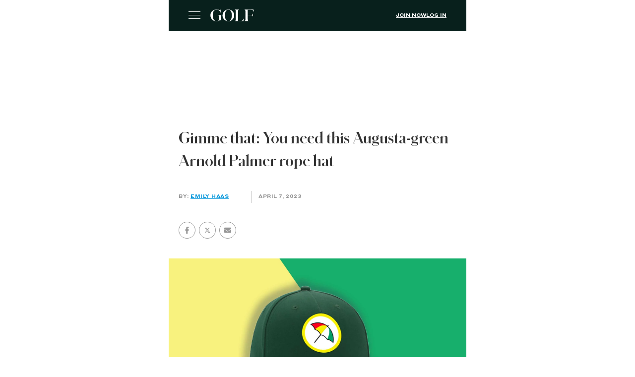

--- FILE ---
content_type: text/html; charset=utf-8
request_url: https://golf.com/accessories-2/gimme-that-green-arnold-palmer-rope-hat/?amp=1
body_size: 21444
content:
<!DOCTYPE html>
<html amp lang="en-US" data-amp-auto-lightbox-disable transformed="self;v=1" i-amphtml-layout="" i-amphtml-no-boilerplate="" i-amphtml-binding>
<head><meta charset="utf-8"><meta name="viewport" content="width=device-width,minimum-scale=1,maximum-scale=1,user-scalable=no"><link rel="preconnect" href="https://cdn.ampproject.org"><style amp-runtime="" i-amphtml-version="012512221826001">html{overflow-x:hidden!important}html.i-amphtml-fie{height:100%!important;width:100%!important}html:not([amp4ads]),html:not([amp4ads]) body{height:auto!important}html:not([amp4ads]) body{margin:0!important}body{-webkit-text-size-adjust:100%;-moz-text-size-adjust:100%;-ms-text-size-adjust:100%;text-size-adjust:100%}html.i-amphtml-singledoc.i-amphtml-embedded{-ms-touch-action:pan-y pinch-zoom;touch-action:pan-y pinch-zoom}html.i-amphtml-fie>body,html.i-amphtml-singledoc>body{overflow:visible!important}html.i-amphtml-fie:not(.i-amphtml-inabox)>body,html.i-amphtml-singledoc:not(.i-amphtml-inabox)>body{position:relative!important}html.i-amphtml-ios-embed-legacy>body{overflow-x:hidden!important;overflow-y:auto!important;position:absolute!important}html.i-amphtml-ios-embed{overflow-y:auto!important;position:static}#i-amphtml-wrapper{overflow-x:hidden!important;overflow-y:auto!important;position:absolute!important;top:0!important;left:0!important;right:0!important;bottom:0!important;margin:0!important;display:block!important}html.i-amphtml-ios-embed.i-amphtml-ios-overscroll,html.i-amphtml-ios-embed.i-amphtml-ios-overscroll>#i-amphtml-wrapper{-webkit-overflow-scrolling:touch!important}#i-amphtml-wrapper>body{position:relative!important;border-top:1px solid transparent!important}#i-amphtml-wrapper+body{visibility:visible}#i-amphtml-wrapper+body .i-amphtml-lightbox-element,#i-amphtml-wrapper+body[i-amphtml-lightbox]{visibility:hidden}#i-amphtml-wrapper+body[i-amphtml-lightbox] .i-amphtml-lightbox-element{visibility:visible}#i-amphtml-wrapper.i-amphtml-scroll-disabled,.i-amphtml-scroll-disabled{overflow-x:hidden!important;overflow-y:hidden!important}amp-instagram{padding:54px 0px 0px!important;background-color:#fff}amp-iframe iframe{box-sizing:border-box!important}[amp-access][amp-access-hide]{display:none}[subscriptions-dialog],body:not(.i-amphtml-subs-ready) [subscriptions-action],body:not(.i-amphtml-subs-ready) [subscriptions-section]{display:none!important}amp-experiment,amp-live-list>[update]{display:none}amp-list[resizable-children]>.i-amphtml-loading-container.amp-hidden{display:none!important}amp-list [fetch-error],amp-list[load-more] [load-more-button],amp-list[load-more] [load-more-end],amp-list[load-more] [load-more-failed],amp-list[load-more] [load-more-loading]{display:none}amp-list[diffable] div[role=list]{display:block}amp-story-page,amp-story[standalone]{min-height:1px!important;display:block!important;height:100%!important;margin:0!important;padding:0!important;overflow:hidden!important;width:100%!important}amp-story[standalone]{background-color:#000!important;position:relative!important}amp-story-page{background-color:#757575}amp-story .amp-active>div,amp-story .i-amphtml-loader-background{display:none!important}amp-story-page:not(:first-of-type):not([distance]):not([active]){transform:translateY(1000vh)!important}amp-autocomplete{position:relative!important;display:inline-block!important}amp-autocomplete>input,amp-autocomplete>textarea{padding:0.5rem;border:1px solid rgba(0,0,0,.33)}.i-amphtml-autocomplete-results,amp-autocomplete>input,amp-autocomplete>textarea{font-size:1rem;line-height:1.5rem}[amp-fx^=fly-in]{visibility:hidden}amp-script[nodom],amp-script[sandboxed]{position:fixed!important;top:0!important;width:1px!important;height:1px!important;overflow:hidden!important;visibility:hidden}
/*# sourceURL=/css/ampdoc.css*/[hidden]{display:none!important}.i-amphtml-element{display:inline-block}.i-amphtml-blurry-placeholder{transition:opacity 0.3s cubic-bezier(0.0,0.0,0.2,1)!important;pointer-events:none}[layout=nodisplay]:not(.i-amphtml-element){display:none!important}.i-amphtml-layout-fixed,[layout=fixed][width][height]:not(.i-amphtml-layout-fixed){display:inline-block;position:relative}.i-amphtml-layout-responsive,[layout=responsive][width][height]:not(.i-amphtml-layout-responsive),[width][height][heights]:not([layout]):not(.i-amphtml-layout-responsive),[width][height][sizes]:not(img):not([layout]):not(.i-amphtml-layout-responsive){display:block;position:relative}.i-amphtml-layout-intrinsic,[layout=intrinsic][width][height]:not(.i-amphtml-layout-intrinsic){display:inline-block;position:relative;max-width:100%}.i-amphtml-layout-intrinsic .i-amphtml-sizer{max-width:100%}.i-amphtml-intrinsic-sizer{max-width:100%;display:block!important}.i-amphtml-layout-container,.i-amphtml-layout-fixed-height,[layout=container],[layout=fixed-height][height]:not(.i-amphtml-layout-fixed-height){display:block;position:relative}.i-amphtml-layout-fill,.i-amphtml-layout-fill.i-amphtml-notbuilt,[layout=fill]:not(.i-amphtml-layout-fill),body noscript>*{display:block;overflow:hidden!important;position:absolute;top:0;left:0;bottom:0;right:0}body noscript>*{position:absolute!important;width:100%;height:100%;z-index:2}body noscript{display:inline!important}.i-amphtml-layout-flex-item,[layout=flex-item]:not(.i-amphtml-layout-flex-item){display:block;position:relative;-ms-flex:1 1 auto;flex:1 1 auto}.i-amphtml-layout-fluid{position:relative}.i-amphtml-layout-size-defined{overflow:hidden!important}.i-amphtml-layout-awaiting-size{position:absolute!important;top:auto!important;bottom:auto!important}i-amphtml-sizer{display:block!important}@supports (aspect-ratio:1/1){i-amphtml-sizer.i-amphtml-disable-ar{display:none!important}}.i-amphtml-blurry-placeholder,.i-amphtml-fill-content{display:block;height:0;max-height:100%;max-width:100%;min-height:100%;min-width:100%;width:0;margin:auto}.i-amphtml-layout-size-defined .i-amphtml-fill-content{position:absolute;top:0;left:0;bottom:0;right:0}.i-amphtml-replaced-content,.i-amphtml-screen-reader{padding:0!important;border:none!important}.i-amphtml-screen-reader{position:fixed!important;top:0px!important;left:0px!important;width:4px!important;height:4px!important;opacity:0!important;overflow:hidden!important;margin:0!important;display:block!important;visibility:visible!important}.i-amphtml-screen-reader~.i-amphtml-screen-reader{left:8px!important}.i-amphtml-screen-reader~.i-amphtml-screen-reader~.i-amphtml-screen-reader{left:12px!important}.i-amphtml-screen-reader~.i-amphtml-screen-reader~.i-amphtml-screen-reader~.i-amphtml-screen-reader{left:16px!important}.i-amphtml-unresolved{position:relative;overflow:hidden!important}.i-amphtml-select-disabled{-webkit-user-select:none!important;-ms-user-select:none!important;user-select:none!important}.i-amphtml-notbuilt,[layout]:not(.i-amphtml-element),[width][height][heights]:not([layout]):not(.i-amphtml-element),[width][height][sizes]:not(img):not([layout]):not(.i-amphtml-element){position:relative;overflow:hidden!important;color:transparent!important}.i-amphtml-notbuilt:not(.i-amphtml-layout-container)>*,[layout]:not([layout=container]):not(.i-amphtml-element)>*,[width][height][heights]:not([layout]):not(.i-amphtml-element)>*,[width][height][sizes]:not([layout]):not(.i-amphtml-element)>*{display:none}amp-img:not(.i-amphtml-element)[i-amphtml-ssr]>img.i-amphtml-fill-content{display:block}.i-amphtml-notbuilt:not(.i-amphtml-layout-container),[layout]:not([layout=container]):not(.i-amphtml-element),[width][height][heights]:not([layout]):not(.i-amphtml-element),[width][height][sizes]:not(img):not([layout]):not(.i-amphtml-element){color:transparent!important;line-height:0!important}.i-amphtml-ghost{visibility:hidden!important}.i-amphtml-element>[placeholder],[layout]:not(.i-amphtml-element)>[placeholder],[width][height][heights]:not([layout]):not(.i-amphtml-element)>[placeholder],[width][height][sizes]:not([layout]):not(.i-amphtml-element)>[placeholder]{display:block;line-height:normal}.i-amphtml-element>[placeholder].amp-hidden,.i-amphtml-element>[placeholder].hidden{visibility:hidden}.i-amphtml-element:not(.amp-notsupported)>[fallback],.i-amphtml-layout-container>[placeholder].amp-hidden,.i-amphtml-layout-container>[placeholder].hidden{display:none}.i-amphtml-layout-size-defined>[fallback],.i-amphtml-layout-size-defined>[placeholder]{position:absolute!important;top:0!important;left:0!important;right:0!important;bottom:0!important;z-index:1}amp-img[i-amphtml-ssr]:not(.i-amphtml-element)>[placeholder]{z-index:auto}.i-amphtml-notbuilt>[placeholder]{display:block!important}.i-amphtml-hidden-by-media-query{display:none!important}.i-amphtml-element-error{background:red!important;color:#fff!important;position:relative!important}.i-amphtml-element-error:before{content:attr(error-message)}i-amp-scroll-container,i-amphtml-scroll-container{position:absolute;top:0;left:0;right:0;bottom:0;display:block}i-amp-scroll-container.amp-active,i-amphtml-scroll-container.amp-active{overflow:auto;-webkit-overflow-scrolling:touch}.i-amphtml-loading-container{display:block!important;pointer-events:none;z-index:1}.i-amphtml-notbuilt>.i-amphtml-loading-container{display:block!important}.i-amphtml-loading-container.amp-hidden{visibility:hidden}.i-amphtml-element>[overflow]{cursor:pointer;position:relative;z-index:2;visibility:hidden;display:initial;line-height:normal}.i-amphtml-layout-size-defined>[overflow]{position:absolute}.i-amphtml-element>[overflow].amp-visible{visibility:visible}template{display:none!important}.amp-border-box,.amp-border-box *,.amp-border-box :after,.amp-border-box :before{box-sizing:border-box}amp-pixel{display:none!important}amp-analytics,amp-auto-ads,amp-story-auto-ads{position:fixed!important;top:0!important;width:1px!important;height:1px!important;overflow:hidden!important;visibility:hidden}amp-story{visibility:hidden!important}html.i-amphtml-fie>amp-analytics{position:initial!important}[visible-when-invalid]:not(.visible),form [submit-error],form [submit-success],form [submitting]{display:none}amp-accordion{display:block!important}@media (min-width:1px){:where(amp-accordion>section)>:first-child{margin:0;background-color:#efefef;padding-right:20px;border:1px solid #dfdfdf}:where(amp-accordion>section)>:last-child{margin:0}}amp-accordion>section{float:none!important}amp-accordion>section>*{float:none!important;display:block!important;overflow:hidden!important;position:relative!important}amp-accordion,amp-accordion>section{margin:0}amp-accordion:not(.i-amphtml-built)>section>:last-child{display:none!important}amp-accordion:not(.i-amphtml-built)>section[expanded]>:last-child{display:block!important}
/*# sourceURL=/css/ampshared.css*/</style><meta name="amp-script-src" content="
        sha384-b7t4Py8kGPeBRv43oQNutuL4yiLz3o7Rzc-NBU23pKYZlWgpCONaRwyo8AJ5Fe_F
        sha384-yCPdwfLH-ghZXxNXAxw483KmnDmbiK7Lxa4pUUTcfHyjjFoHB9VIyFONbG7bChXp
      "><meta name="amp-consent-blocking" content="amp-analytics,amp-ad"><meta name="amp-to-amp-navigation" content="AMP-Redirect-To; AMP.navigateTo"><meta name="description" content="If you're an Arnold Palmer fan, this hat is available in a few colors, but you know which one we're buying this week."><meta property="og:locale" content="en_US"><meta property="og:type" content="article"><meta property="og:title" content="Gimme that: You need this Augusta-green Arnold Palmer rope hat"><meta property="og:description" content="If you're an Arnold Palmer fan, this hat is available in a few colors, but you know which one we're buying this week."><meta property="og:url" content="https://golf.com/accessories-2/gimme-that-green-arnold-palmer-rope-hat/"><meta property="og:site_name" content="Golf"><meta property="article:publisher" content="https://www.facebook.com/golf"><meta property="article:modified_time" content="2023-04-07T11:58:57+00:00"><meta property="og:image" content="https://golf.com/wp-content/uploads/2023/04/APRope.jpg"><meta property="og:image:width" content="1856"><meta property="og:image:height" content="1043"><meta property="og:image:type" content="image/jpeg"><meta name="twitter:card" content="summary_large_image"><meta name="twitter:site" content="@golf_com"><meta name="twitter:label1" content="Est. reading time"><meta name="twitter:data1" content="1 minute"><meta name="robots" content="index, follow, max-image-preview:large, max-snippet:-1, max-video-preview:-1"><meta name="generator" content="AMP Plugin v2.5.5; mode=reader; theme=legacy"><meta name="generator" content="WordPress 6.9"><meta name="msapplication-TileImage" content="https://golf.com/wp-content/uploads/2020/04/cropped-favicon-512x512-1-270x270.png"><link rel="preload" href="https://golf.com/wp-content/themes/golf/fonts/styrene/Styrene-A-Light.woff2" as="font" crossorigin=""><link rel="preload" href="https://golf.com/wp-content/themes/golf/fonts/styrene/Styrene-A-Regular.woff2" as="font" crossorigin=""><link rel="preload" href="https://golf.com/wp-content/themes/golf/fonts/styrene/StyreneA-Medium.woff2" as="font" crossorigin=""><link rel="preload" href="https://golf.com/wp-content/themes/golf/fonts/styrene/Styrene-A-Bold.woff2" as="font" crossorigin=""><link rel="preload" href="https://golf.com/wp-content/themes/golf/fonts/lyon/LyonText-Regular.woff2" as="font" crossorigin=""><link rel="preload" href="https://golf.com/wp-content/themes/golf/fonts/lyon/LyonText-RegularItalic.woff2" as="font" crossorigin=""><link rel="preload" href="https://golf.com/wp-content/themes/golf/fonts/lyon/LyonText-Bold.woff2" as="font" crossorigin=""><link rel="preload" href="https://golf.com/wp-content/themes/golf/fonts/schnyder/SchnyderM-Bold.eot?#iefix" as="font" crossorigin=""><link rel="preload" href="https://golf.com/wp-content/themes/golf/fonts/golf.eot?7bdlaa#iefix" as="font" crossorigin=""><link rel="preload" href="/wp-content/themes/golf/fonts/golf.eot?7bdlaa#iefix" as="font" crossorigin=""><script async="" src="https://cdn.ampproject.org/v0.mjs" type="module" crossorigin="anonymous"></script><script async nomodule src="https://cdn.ampproject.org/v0.js" crossorigin="anonymous"></script><script src="https://cdn.ampproject.org/v0/amp-ad-0.1.mjs" async="" custom-element="amp-ad" type="module" crossorigin="anonymous"></script><script async nomodule src="https://cdn.ampproject.org/v0/amp-ad-0.1.js" crossorigin="anonymous" custom-element="amp-ad"></script><script src="https://cdn.ampproject.org/v0/amp-analytics-0.1.mjs" async="" custom-element="amp-analytics" type="module" crossorigin="anonymous"></script><script async nomodule src="https://cdn.ampproject.org/v0/amp-analytics-0.1.js" crossorigin="anonymous" custom-element="amp-analytics"></script><script src="https://cdn.ampproject.org/v0/amp-bind-0.1.mjs" async="" custom-element="amp-bind" type="module" crossorigin="anonymous"></script><script async nomodule src="https://cdn.ampproject.org/v0/amp-bind-0.1.js" crossorigin="anonymous" custom-element="amp-bind"></script><script src="https://cdn.ampproject.org/v0/amp-consent-0.1.mjs" async="" custom-element="amp-consent" type="module" crossorigin="anonymous"></script><script async nomodule src="https://cdn.ampproject.org/v0/amp-consent-0.1.js" crossorigin="anonymous" custom-element="amp-consent"></script><script src="https://cdn.ampproject.org/v0/amp-form-0.1.mjs" async="" custom-element="amp-form" type="module" crossorigin="anonymous"></script><script async nomodule src="https://cdn.ampproject.org/v0/amp-form-0.1.js" crossorigin="anonymous" custom-element="amp-form"></script><script src="https://cdn.ampproject.org/v0/amp-geo-0.1.mjs" async="" custom-element="amp-geo" type="module" crossorigin="anonymous"></script><script async nomodule src="https://cdn.ampproject.org/v0/amp-geo-0.1.js" crossorigin="anonymous" custom-element="amp-geo"></script><script src="https://cdn.ampproject.org/v0/amp-iframe-0.1.mjs" async="" custom-element="amp-iframe" type="module" crossorigin="anonymous"></script><script async nomodule src="https://cdn.ampproject.org/v0/amp-iframe-0.1.js" crossorigin="anonymous" custom-element="amp-iframe"></script><script src="https://cdn.ampproject.org/v0/amp-script-0.1.mjs" async="" custom-element="amp-script" type="module" crossorigin="anonymous"></script><script async nomodule src="https://cdn.ampproject.org/v0/amp-script-0.1.js" crossorigin="anonymous" custom-element="amp-script"></script><script src="https://cdn.ampproject.org/v0/amp-skimlinks-0.1.mjs" async="" custom-element="amp-skimlinks" type="module" crossorigin="anonymous"></script><script async nomodule src="https://cdn.ampproject.org/v0/amp-skimlinks-0.1.js" crossorigin="anonymous" custom-element="amp-skimlinks"></script><script src="https://cdn.ampproject.org/v0/amp-social-share-0.1.mjs" async="" custom-element="amp-social-share" type="module" crossorigin="anonymous"></script><script async nomodule src="https://cdn.ampproject.org/v0/amp-social-share-0.1.js" crossorigin="anonymous" custom-element="amp-social-share"></script><script src="https://cdn.ampproject.org/v0/amp-sticky-ad-1.0.mjs" async="" custom-element="amp-sticky-ad" type="module" crossorigin="anonymous"></script><script async nomodule src="https://cdn.ampproject.org/v0/amp-sticky-ad-1.0.js" crossorigin="anonymous" custom-element="amp-sticky-ad"></script><link rel="icon" href="https://golf.com/wp-content/uploads/2020/04/cropped-favicon-512x512-1-32x32.png" sizes="32x32"><link rel="icon" href="https://golf.com/wp-content/uploads/2020/04/cropped-favicon-512x512-1-192x192.png" sizes="192x192"><style amp-custom="">#amp-mobile-version-switcher{left:0;position:absolute;width:100%;z-index:100}#amp-mobile-version-switcher>a{background-color:#444;border:0;color:#eaeaea;display:block;font-family:-apple-system,BlinkMacSystemFont,Segoe UI,Roboto,Oxygen-Sans,Ubuntu,Cantarell,Helvetica Neue,sans-serif;font-size:16px;font-weight:600;padding:15px 0;text-align:center;-webkit-text-decoration:none;text-decoration:none}#amp-mobile-version-switcher>a:active,#amp-mobile-version-switcher>a:focus,#amp-mobile-version-switcher>a:hover{-webkit-text-decoration:underline;text-decoration:underline}:root :where(p.has-background){padding:1.25em 2.375em}:where(p.has-text-color:not(.has-link-color)) a{color:inherit}:root{--wp-block-synced-color:#7a00df;--wp-block-synced-color--rgb:122,0,223;--wp-bound-block-color:var(--wp-block-synced-color);--wp-editor-canvas-background:#ddd;--wp-admin-theme-color:#007cba;--wp-admin-theme-color--rgb:0,124,186;--wp-admin-theme-color-darker-10:#006ba1;--wp-admin-theme-color-darker-10--rgb:0,107,160.5;--wp-admin-theme-color-darker-20:#005a87;--wp-admin-theme-color-darker-20--rgb:0,90,135;--wp-admin-border-width-focus:2px}@media (min-resolution:192dpi){:root{--wp-admin-border-width-focus:1.5px}}:root{--wp--preset--font-size--normal:16px;--wp--preset--font-size--huge:42px}html :where(.has-border-color){border-style:solid}html :where([data-amp-original-style*=border-top-color]){border-top-style:solid}html :where([data-amp-original-style*=border-right-color]){border-right-style:solid}html :where([data-amp-original-style*=border-bottom-color]){border-bottom-style:solid}html :where([data-amp-original-style*=border-left-color]){border-left-style:solid}html :where([data-amp-original-style*=border-width]){border-style:solid}html :where([data-amp-original-style*=border-top-width]){border-top-style:solid}html :where([data-amp-original-style*=border-right-width]){border-right-style:solid}html :where([data-amp-original-style*=border-bottom-width]){border-bottom-style:solid}html :where([data-amp-original-style*=border-left-width]){border-left-style:solid}html :where(amp-img[class*=wp-image-]),html :where(amp-anim[class*=wp-image-]){height:auto;max-width:100%}:where(figure){margin:0 0 1em}html :where(.is-position-sticky){--wp-admin--admin-bar--position-offset:var(--wp-admin--admin-bar--height,0px)}@media screen and (max-width:600px){html :where(.is-position-sticky){--wp-admin--admin-bar--position-offset:0px}}amp-img.amp-wp-enforced-sizes{object-fit:contain}button[overflow]{bottom:0}amp-iframe iframe,amp-iframe noscript,amp-img img,amp-img noscript{image-rendering:inherit;object-fit:inherit;object-position:inherit}@font-face{font-family:"styrene-l";src:url("https://golf.com/wp-content/themes/golf/fonts/styrene/Styrene-A-Light.woff2") format("woff2"),url("https://golf.com/wp-content/themes/golf/fonts/styrene/Styrene-A-Light.woff") format("woff"),url("https://golf.com/wp-content/themes/golf/fonts/styrene/Styrene-A-Light.otf") format("opentype");font-weight:300;font-style:normal;font-display:swap}@font-face{font-family:"StyreneA-Regular";src:url("https://golf.com/wp-content/themes/golf/fonts/styrene/Styrene-A-Regular.woff2") format("woff2"),url("https://golf.com/wp-content/themes/golf/fonts/styrene/Styrene-A-Regular.woff") format("woff"),url("https://golf.com/wp-content/themes/golf/fonts/styrene/Styrene-A-Regular.otf") format("opentype");font-weight:normal;font-style:normal;font-display:swap}@font-face{font-family:"styrene-a";src:url("https://golf.com/wp-content/themes/golf/fonts/styrene/Styrene-A-Regular.woff2") format("woff2"),url("https://golf.com/wp-content/themes/golf/fonts/styrene/Styrene-A-Regular.woff") format("woff"),url("https://golf.com/wp-content/themes/golf/fonts/styrene/Styrene-A-Regular.otf") format("opentype");font-weight:normal;font-style:normal;font-display:swap}@font-face{font-family:"styrene-a-medium";src:url("https://golf.com/wp-content/themes/golf/fonts/styrene/StyreneA-Medium.woff2") format("woff2"),url("https://golf.com/wp-content/themes/golf/fonts/styrene/StyreneA-Medium.woff") format("woff"),url("https://golf.com/wp-content/themes/golf/fonts/styrene/StyreneA-Medium.ttf") format("truetype");font-weight:medium;font-style:normal;font-display:swap}@font-face{font-family:"styrene-b";src:url("https://golf.com/wp-content/themes/golf/fonts/styrene/Styrene-A-Bold.woff2") format("woff2"),url("https://golf.com/wp-content/themes/golf/fonts/styrene/Styrene-A-Bold.woff") format("woff"),url("https://golf.com/wp-content/themes/golf/fonts/styrene/Styrene-A-Bold.otf") format("opentype");font-weight:bold;font-style:normal;font-display:swap}@font-face{font-family:"StyreneA-Bold";src:url("https://golf.com/wp-content/themes/golf/fonts/styrene/Styrene-A-Bold.woff2") format("woff2"),url("https://golf.com/wp-content/themes/golf/fonts/styrene/Styrene-A-Bold.woff") format("woff"),url("https://golf.com/wp-content/themes/golf/fonts/styrene/Styrene-A-Bold.otf") format("opentype");font-weight:bold;font-style:normal;font-display:swap}@font-face{font-family:"LyonText-Regular";src:url("https://golf.com/wp-content/themes/golf/fonts/lyon/LyonText-Regular.woff2") format("woff2"),url("https://golf.com/wp-content/themes/golf/fonts/lyon/LyonText-Regular.woff") format("woff"),url("https://golf.com/wp-content/themes/golf/fonts/lyon/LyonText-Regular.otf") format("opentype");font-weight:normal;font-style:normal;font-display:swap}@font-face{font-family:"lyontext";src:url("https://golf.com/wp-content/themes/golf/fonts/lyon/LyonText-Regular.woff2") format("woff2"),url("https://golf.com/wp-content/themes/golf/fonts/lyon/LyonText-Regular.woff") format("woff"),url("https://golf.com/wp-content/themes/golf/fonts/lyon/LyonText-Regular.otf") format("opentype");font-weight:normal;font-style:normal;font-display:swap}@font-face{font-family:"lyontext-i";src:url("https://golf.com/wp-content/themes/golf/fonts/lyon/LyonText-RegularItalic.woff2") format("woff2"),url("https://golf.com/wp-content/themes/golf/fonts/lyon/LyonText-RegularItalic.woff") format("woff"),url("https://golf.com/wp-content/themes/golf/fonts/lyon/LyonText-RegularItalic.otf") format("opentype");font-weight:normal;font-style:italic;font-display:swap}@font-face{font-family:"lyontext-b";src:url("https://golf.com/wp-content/themes/golf/fonts/lyon/LyonText-Bold.woff2") format("woff2"),url("https://golf.com/wp-content/themes/golf/fonts/lyon/LyonText-Bold.woff") format("woff"),url("https://golf.com/wp-content/themes/golf/fonts/lyon/LyonText-Bold.otf") format("opentype");font-weight:bold;font-style:normal;font-display:swap}@font-face{font-family:"SchnyderM-Bold";src:url("https://golf.com/wp-content/themes/golf/fonts/schnyder/SchnyderM-Bold.eot?#iefix") format("eot"),url("https://golf.com/wp-content/themes/golf/fonts/schnyder/SchnyderM-Bold.woff2") format("woff2"),url("https://golf.com/wp-content/themes/golf/fonts/schnyder/SchnyderM-Bold.woff") format("woff"),url("https://golf.com/wp-content/themes/golf/fonts/schnyder/SchnyderM-Bold.ttf") format("truetype");font-weight:bold;font-style:normal;font-display:swap}@font-face{font-family:"schnyder-w";src:url("https://golf.com/wp-content/themes/golf/fonts/schnyder/SchnyderM-Bold.eot?#iefix") format("eot"),url("https://golf.com/wp-content/themes/golf/fonts/schnyder/SchnyderM-Bold.woff2") format("woff2"),url("https://golf.com/wp-content/themes/golf/fonts/schnyder/SchnyderM-Bold.woff") format("woff"),url("https://golf.com/wp-content/themes/golf/fonts/schnyder/SchnyderM-Bold.ttf") format("truetype");font-weight:bold;font-style:normal;font-display:swap}@font-face{font-family:"golf";src:url("https://golf.com/wp-content/themes/golf/fonts/golf.eot?7bdlaa");src:url("https://golf.com/wp-content/themes/golf/fonts/golf.eot?7bdlaa#iefix") format("embedded-opentype"),url("https://golf.com/wp-content/themes/golf/fonts/golf.ttf?7bdlaa") format("truetype"),url("https://golf.com/wp-content/themes/golf/fonts/golf.woff?7bdlaa") format("woff"),url("https://golf.com/wp-content/themes/golf/fonts/golf.svg?7bdlaa#golf") format("svg");font-weight:normal;font-style:normal;font-display:block}.amp-wp-article .social-container amp-social-share[type="twitter"]{background:transparent;background-image:url("https://golf.com/wp-content/themes/golf/images/icons/X_Share-Icon.svg");padding-left:0px;cursor:pointer}.amp-wp-article .social-container .social-wrapper{border:1px solid #969696;border-radius:50%;width:32px;height:32px;display:flex;align-items:center;justify-content:center;margin:0 .25em}.amp-wp-article .social-container .social-wrapper:first-child{margin:0 .25em 0 0}.amp-wp-article .social-container .social-wrapper .facebook-share amp-img{margin-top:8px}.amp-wp-article .social-container amp-social-share[type="email"]{background:transparent;background-image:url("https://golf.com/wp-content/themes/golf/assets/images/social/envelope-gray.svg")}amp-iframe{margin:0 -16px 1.5em}.amp-wp-footer{font-family:styrene-a;background:#0b2b26;color:#fff;font-size:10px;font-weight:300;padding:24px;margin-top:50px}.amp-wp-footer__logo a{display:block;width:157px;height:43px;background:url("https://golf.com/wp-content/themes/golf/images/logos/golf_logo.svg") no-repeat;background-size:contain;margin-bottom:44px}@keyframes rotation{from{transform:rotate(0deg)}to{transform:rotate(360deg)}}@keyframes progress{0%{left:0;transform:translateX(-100%)}100%{left:100%;transform:translateX(0%)}}@font-face{font-family:"golf";src:url("/wp-content/themes/golf/fonts/golf.eot?7bdlaa");src:url("/wp-content/themes/golf/fonts/golf.eot?7bdlaa#iefix") format("embedded-opentype"),url("/wp-content/themes/golf/fonts/golf.ttf?7bdlaa") format("truetype"),url("/wp-content/themes/golf/fonts/golf.woff?7bdlaa") format("woff"),url("/wp-content/themes/golf/fonts/golf.svg?7bdlaa#golf") format("svg");font-weight:400;font-style:normal;font-display:block}i{font-style:normal;font-weight:400;font-variant:normal;text-transform:none;line-height:1;-webkit-font-smoothing:antialiased;-moz-osx-font-smoothing:grayscale}i:not(#_#_#_#_#_#_#_#_){font-family:"golf"}.icon-facebook::before{content:""}.icon-instagram::before{content:""}.icon-search::before{content:""}.icon-x::before{content:"";color:rgba(0,0,0,0);background:url("/wp-content/themes/golf/images/icons/X_Share-Icon.svg") no-repeat center;position:relative;width:14px;height:14px;display:block}.icon-youtube::before{content:""}.navigation{width:100%;max-width:90em;margin-left:auto;margin-right:auto;padding-left:20px;padding-right:20px}@media screen and (min-width: 64em){.navigation{padding-left:40px;padding-right:40px}}.navigation__toggle{display:inline-block;background:0 0;box-shadow:none;cursor:pointer;border:none;bottom:10px;left:0;width:24px;height:24px;padding:0;margin-right:21px}.navigation__toggle span{display:block;position:relative;width:24px;height:1px;border-radius:3px;background-color:#fff}.navigation__toggle span::after,.navigation__toggle span::before{display:block;position:absolute;left:0;width:100%;height:1px;border-radius:3px;background-color:#fff;content:""}.navigation__toggle span::before{top:-7px;transition:top .2s .2s,transform .2s 0s}.navigation__toggle span::after{bottom:-7px;transition:bottom .2s .2s,transform .2s 0s}@media screen and (min-width: 64em){body:has(#primary-menu) .navigation__toggle{display:none}}.navigation__logo{display:inline-block;width:5.9375rem;height:1.5rem;background-image:url("/wp-content/themes/golf/images/logos/golf_logo.svg");text-indent:-9999px;background-size:contain;background-repeat:no-repeat;z-index:101;transition:all .5s cubic-bezier(0,1,0,1);flex-grow:1}.navigation__centered{display:flex;flex-direction:row;justify-content:flex-start;align-items:center;flex-wrap:wrap;align-content:center;margin-left:auto;margin-right:auto}.navigation__centered{height:60px}@media screen and (min-width: 64em){.navigation__menu{flex-grow:1}}.navigation__user{display:flex;gap:20px}.navigation__user .account_menu{display:inherit;gap:inherit}.navigation__user a{font-family:"StyreneA-Bold",helvetica,sans-serif;text-transform:uppercase;font-size:.625rem;line-height:1.8;text-decoration:underline;text-underline-offset:3px}.navigation__user a,.navigation__user a:visited{color:#fff}.navigation__user a:hover{text-decoration-color:#ffa300}@media screen and (min-width: 64em){body:not(.golf-mobile) .navigation__menu{height:100%}}@media screen and (min-width: 64em)and (min-width: 64em){body:not(.golf-mobile) .navigation__logo{flex-grow:0}}@media screen and (min-width: 64em){.navigation__centered{height:65px}}.main-navigation{--logo-width:95px;--gutter-padding:50px;background:#0b2b26;width:100%;box-shadow:inset 0 5px 10px 0 #07211d;order:4;position:absolute;left:0;top:60px;height:0;overflow:hidden;transition:all .5s cubic-bezier(0,1,0,1);z-index:100;visibility:hidden}.main-navigation__wrapper{overflow:auto;max-height:100%;height:calc(100% - 60px);-webkit-mask-image:linear-gradient(to bottom,#000 85%,rgba(0,0,0,.2) 93%,rgba(0,0,0,0) 100%);mask-image:linear-gradient(to bottom,#000 85%,rgba(0,0,0,.2) 93%,rgba(0,0,0,0) 100%)}.main-navigation .main_mobile_menu{padding:0 20px;margin-bottom:50px}.main-navigation .main_mobile_menu>li{color:#fff;position:relative;border-bottom:1px solid rgba(100,100,100,.2)}.main-navigation .main_mobile_menu>li::after{display:block;background-image:url("data:image/svg+xml;utf8,<svg xmlns=\"http://www.w3.org/2000/svg\" viewBox=\"0 0 12 12\"><path d=\"M.6464,3.6768,1.3536,2.97,6,7.6163,10.6464,2.97l.7072.7071L6,9.03Z\" fill=\"white\" /></svg>");background-position:center center;background-repeat:no-repeat;background-size:cover;content:"";width:12px;height:8px;margin:auto;position:absolute;top:.3125rem;right:0;bottom:auto;transform:rotate(270deg)}.main-navigation .main_mobile_menu>li.menu-item-has-children::after{transition-property:transform;transition-duration:200ms;bottom:auto;transform:rotate(0)}.main-navigation .main_mobile_menu>li>ul{flex-direction:column;gap:24px}.main-navigation .main_mobile_menu>li>a{margin:12px 0;font-size:1.25rem;font-family:"SchnyderM-Bold",sans-serif;line-height:1.42;text-transform:none;display:block;color:#fff}.main-navigation .main_mobile_menu>li .sub-menu{display:none}.main-navigation .main_mobile_menu>li .menu-item>a{font-family:"StyreneA-Bold",helvetica,sans-serif;text-transform:uppercase;font-size:.625rem;line-height:1.8;color:#fff}@media screen and (min-width: 64em){body:not(.golf-mobile) .main-navigation{background-color:rgba(0,0,0,0);position:relative;order:3;overflow:initial;top:initial;display:flex;justify-content:flex-start;box-shadow:none;height:100%;visibility:visible;flex:1}body:not(.golf-mobile) .main-navigation__wrapper{-webkit-mask-image:none;mask-image:none;height:auto}body:not(.golf-mobile) .main-navigation .main_mobile_menu{display:none}body:not(.golf-mobile) .main-navigation .main_mobile_menu>a{display:inline}}.search-bar{overflow:hidden;max-height:0;z-index:10001;position:absolute;width:100%;visibility:hidden}.search-bar__inner{width:100%;height:55px;display:flex;background:#fff}@media screen and (min-width: 80em){.search-bar__inner{height:100px;border-bottom:1px solid #c7c7c7}}.amp-wrapper .search-bar__inner{height:55px}.search-bar__form{width:100%;position:relative;display:flex;border-bottom:1px solid rgba(100,100,100,.2);align-items:flex-end}@media screen and (min-width: 80em){.search-bar__form{border:none}}.search-bar__field{border:none;width:100%;padding-left:65px;padding-right:65px;z-index:100;font-family:"SchnyderM-Bold",sans-serif;font-size:28px;height:30px;line-height:30px;color:#333;scroll-margin-top:120px;margin-bottom:5px}.search-bar__field:focus{outline:1px dotted #757575;outline-offset:-1px}.search-bar__field::-moz-placeholder{font-family:"SchnyderM-Bold",sans-serif;color:#757575;font-size:28px;height:55px;line-height:55px}.search-bar__field::placeholder{font-family:"SchnyderM-Bold",sans-serif;color:#757575;font-size:28px;height:55px;line-height:55px}.search-bar__field::-webkit-search-decoration,.search-bar__field::-webkit-search-cancel-button,.search-bar__field::-webkit-search-results-button,.search-bar__field::-webkit-search-results-decoration{display:none}@media screen and (min-width: 48em){.search-bar__field{scroll-margin-top:160px}}@media screen and (min-width: 80em){.search-bar__field{font-size:42px;height:70px;line-height:70px;margin:auto}.search-bar__field::-moz-placeholder{font-size:42px;height:70px;line-height:70px}.search-bar__field::placeholder{font-size:42px;height:70px;line-height:70px}}@media screen and (min-width: 90em){.search-bar__field{padding-left:45px;padding-right:50px}.search-bar__field:focus{outline:1px dotted #757575;outline-offset:0}}.search-bar .search-form__button{z-index:100;right:14px;display:none}@media screen and (min-width: 90em){.search-bar .search-form__button{right:4px}}.search-bar .icon-search{display:block;position:absolute;font-size:20px;width:20px;height:20px;z-index:200;left:20px;bottom:10px;background-image:url("/wp-content/themes/golf/images/icons/search-gray.svg");background-repeat:no-repeat;background-position:center center}.search-bar .icon-search::before{display:none}@media screen and (min-width: 80em){.search-bar .icon-search{left:5px;margin:auto;top:0;bottom:0}}.main-navigation__wrapper .search-bar{max-height:100px;visibility:visible;position:relative;padding:0 20px;width:auto}.main-navigation__wrapper .search-bar__inner,.main-navigation__wrapper .search-bar__form{background-color:rgba(0,0,0,0)}.main-navigation__wrapper .search-bar__field{background-color:#0b2b26;color:#fff;padding:0 30px}.main-navigation__wrapper .search-bar__field::-moz-placeholder{color:#fff;font-size:20px}.main-navigation__wrapper .search-bar__field::placeholder{color:#fff;font-size:20px}.main-navigation__wrapper .search-bar .icon-search{background-image:url("/wp-content/themes/golf/images/icons/search-white.svg");left:1px;width:18px;height:18px}@media screen and (min-width: 90em){.search-bar__form{max-width:1450px;margin:0 auto;padding:0}}.author__contact{display:inline-flex;flex-wrap:wrap;align-items:center;gap:.625rem .9375rem;margin:0 .9375rem 0 0;padding:0 .9375rem 0 0;position:relative}.author__contact:not(:has(li)){display:none}@media screen and (min-width: 64em){.author__contact{margin-top:0}}.author__contact:not(.likely-too-long):has(li)::before{content:"";border-right:1px solid #c7c7c7;height:24px;position:absolute;left:-15px;bottom:-3px}.author__contact::after{display:none}@media screen and (min-width: 39em){.author__contact::after{display:inline}}.author__contact li{display:flex;margin-bottom:0;font-family:"LyonText-Regular",helvetica,sans-serif;font-size:14px;font-weight:normal;font-stretch:normal;font-style:normal;line-height:1.57;letter-spacing:normal;color:#969696}.author__contact li:last-child{margin-right:0}.author__contact li i{color:#757575}.author__contact li a{display:flex;align-items:center;text-decoration:none}.author__contact.icons-only li i::before{color:#0b2b26}.amp-wrapper{max-width:600px;margin:-25px auto 0}.amp-wp-enforced-sizes{max-width:100%;margin:0 auto}html{background:#fff}body{background:#fff;color:#000;font-family:lyontext;font-size:14px;font-weight:300;font-style:normal;font-stretch:normal;line-height:1.71;letter-spacing:normal}p,figure{margin:0 0 1em;padding:0}a,a:visited{color:#000;text-decoration:none}.ad-wrapper{background:#f7f7f7;padding-top:54px;padding-bottom:54px;position:relative;clear:both;max-height:360px}.ad-wrapper::before{content:"Advertisement";color:#555;text-align:center;display:block;font-size:14px;top:11px;position:absolute;width:100%}.ad-wrapper+p{margin-block-start:1em}.amp-wp-article amp-ad{display:block}.amp-wp-article{margin:0;overflow-wrap:break-word;word-wrap:break-word}.amp-wp-article p{font-family:lyontext;font-size:18px;font-weight:300;font-style:normal;font-stretch:normal;line-height:1.83;letter-spacing:normal;color:#555}.amp-wp-article p:empty{margin-bottom:0}.amp-wp-article p a,.amp-wp-article p a:visited{font-weight:700;color:#0095da;text-decoration:underline}.amp-wp-article-header .amp-wp-category{display:inline-block;padding:1.5rem 1.25rem .7rem;margin-left:1.25rem;margin-bottom:.625rem}.amp-wp-article-header .amp-wp-title{padding-left:20px;padding-right:20px;display:block;font-family:schnyder-w,serif;font-size:32px;font-weight:700;font-style:normal;font-stretch:normal;line-height:1.44;color:#333;margin-bottom:33px}.amp-wp-category{display:inline-block;font-family:styrene-b;font-size:10px;font-weight:700;font-style:normal;font-stretch:normal;line-height:1.2;letter-spacing:1px;color:#fff;text-transform:uppercase;padding:20px 20px 10px;margin-bottom:12px;width:-moz-fit-content;width:fit-content}.amp-wp-category span{border-bottom:1px solid #fff}.amp-wp-category a{color:#000;text-decoration:none}.amp-wp-article-featured-image{margin:0 0 1em}.amp-wp-article-featured-image amp-img{margin:0 auto}.amp-wp-article-featured-image.wp-caption p{margin:auto 24px}.amp-wp-article-featured-image figcaption{margin:.9375rem auto 0}.amp-wp-article-featured-image.wp-caption .article__thumbnail__caption{font-size:14px;line-height:1.57;max-width:100%;padding:0}.amp-wp-article-featured-image.wp-caption .article__thumbnail__credits{font-family:styrene-b,helvetica,sans-serif;font-size:.625rem;font-weight:700;font-stretch:normal;font-style:normal;line-height:1.2;letter-spacing:.5px;color:#757575;text-transform:uppercase;margin-top:.625rem;padding:0}.amp-wp-article-content{margin:24px 24px 0}.amp-wp-article-content amp-img{margin:0 auto}.amp-wp-article .social-container{display:flex;align-items:center;margin-bottom:40px;margin-top:2.1875rem;padding-left:20px;padding-right:20px}.amp-wp-article .social-container i{font-style:normal;font-weight:400;font-variant:normal;text-transform:none;line-height:1;-webkit-font-smoothing:antialiased}.amp-wp-article .social-container i:not(#_#_#_#_#_#_#_#_){font-family:golf}.amp-wp-article .social-container>a,.amp-wp-article .social-container>amp-social-share{margin:auto 12px;height:18px}.amp-wp-article .social-container .social-wrapper{border:1px solid #969696;border-radius:50%;width:32px;height:32px;display:flex;align-items:center;justify-content:center;margin:0 .25em}.amp-wp-article .social-container .social-wrapper:first-child{margin:0 .25em 0 0}.amp-wp-article .social-container .social-wrapper .facebook-share amp-img{margin-top:8px}.wp-caption{padding:0}#div-gpt-ad-leaderboard-1,#div-gpt-ad-leaderboard-2{text-align:center}.icon-facebook::before{content:""}.icon-instagram::before{content:""}.icon-youtube::before{content:""}.amp-wp-article-content p.first::first-letter{font-size:3.75rem;float:left;line-height:74px;font-family:styrene-b;padding-bottom:1px;margin-right:1rem;font-style:normal}@supports (-moz-appearance: none){.amp-wp-article-content p.first::first-letter{margin-top:10px}.amp-wp-article-content p.first::first-letter:not(#_#_#_#_#_#_#_#_){padding-bottom:27px}}.amp-wp-article-content ul{margin-left:10px;padding-left:17px}.amp-wp-article-content ul li{padding-left:.25rem;list-style-type:inherit;text-decoration:none;margin-bottom:.5rem;font-size:18px;font-style:normal;color:#555;font-family:lyontext;line-height:1.67;letter-spacing:normal}amp-ad{margin:0 auto}.amp-wp-footer{padding-bottom:4.6875rem}.amp-wp-footer__row .title{color:#fff;font-size:20px;font-family:schnyder-w;border-bottom:1px solid rgba(255,255,255,.2);padding-bottom:25px}.amp-wp-footer__grid{display:grid;grid-template-columns:1fr 1fr;grid-column-gap:25px;width:100%}.amp-wp-footer__logo,.amp-wp-footer__copyright{grid-column-start:1;grid-column-end:3}.amp-wp-footer__categories .menu_cat__ul,.amp-wp-footer__services .menu_ser__ul{margin-bottom:32px;padding-left:0}.amp-wp-footer__categories .menu_cat__ul li,.amp-wp-footer__services .menu_ser__ul li{display:block;list-style-type:none;text-decoration:none}.amp-wp-footer__categories .menu_cat__ul li a,.amp-wp-footer__categories .menu_cat__ul li a:visited,.amp-wp-footer__services .menu_ser__ul li a,.amp-wp-footer__services .menu_ser__ul li a:visited{font-family:styrene-b;font-size:.625rem;font-weight:700;font-stretch:normal;font-style:normal;line-height:1.2;letter-spacing:.5px;text-transform:uppercase;display:block;color:#fff;padding:10px 0;margin:18px 0}.amp-wp-footer__social ul{padding:0;margin:14px 0 0}.amp-wp-footer__social ul li{margin-bottom:8px;list-style-type:none;text-decoration:none}.amp-wp-footer__social ul li a{font-family:styrene-b;font-weight:700;font-size:10px;font-stretch:normal;font-style:normal;line-height:1.2;letter-spacing:.5px;color:#fff;text-transform:uppercase}.amp-wp-footer__social ul li a span.text{margin-left:14px}.amp-wp-footer__social ul li a span.icon i{font-weight:400;font-variant:normal;text-transform:none;line-height:1;-webkit-font-smoothing:antialiased;width:14px;height:14px;display:inline-block;font-size:14px;font-style:normal;border:1px solid #fff;color:#fff;border-radius:30px;padding:8px}.amp-wp-footer__social ul li a span.icon i:not(#_#_#_#_#_#_#_#_){font-family:golf}.amp-wp-footer__copyright{margin-top:27px}.amp-wp-footer__copyright p{font-family:lyontext;color:rgba(255,255,255,.5);font-size:14px;font-weight:400;font-stretch:normal;font-style:normal;line-height:1.57;letter-spacing:normal;margin:0;padding:0;max-width:100%}.amp-wp-footer__magazine .magazine-cover{max-width:151px;margin-top:25px;position:relative;display:block}#amp-mobile-version-switcher{margin-top:-58px;z-index:0}amp-consent{background-color:rgba(0,0,0,0)}amp-consent #post-consent-ui{padding-bottom:45px}.consentPopup{padding:var(--space-3);margin:0 auto;position:relative;background-color:rgba(0,0,0,0);width:100%;height:100vh}.consentPopup amp-iframe{background-color:rgba(0,0,0,0)}.navigation{width:auto}.navigation__toggle{display:flex;align-items:center;margin-right:0;width:auto}.navigation__toggle input[type=checkbox],.navigation__toggle input[type=radio]{visibility:hidden}.navigation__toggle+.logo{flex:1}.amp-wp-header{transition:all .5s cubic-bezier(0,1,0,1);background-color:#08201c}.amp-wp-header li{list-style-type:none;text-decoration:none}body:has(.navigation__toggle input:checked){overflow:hidden}body:has(.navigation__toggle input:checked) span{background:0 0}body:has(.navigation__toggle input:checked) span::before{top:0;transition:top .2s .2s,transform .2s 0s;transform:rotate(45deg)}body:has(.navigation__toggle input:checked) span::after{bottom:0;transition:bottom .2s .2s,transform .2s 0s;transform:rotate(-45deg)}body:has(.navigation__toggle input:checked) .amp-wp-header{position:fixed;top:0;left:0;width:100%;z-index:10000}@media screen and (min-width: 64em){body:has(.navigation__toggle input:checked) .amp-wp-header{max-width:600px;left:auto}}body:has(.navigation__toggle input:checked) .main-navigation{visibility:visible;position:fixed;height:100vh;overflow:auto;top:60px;z-index:10000}@media screen and (min-width: 64em){body:has(.navigation__toggle input:checked) .main-navigation{position:absolute}}.navigation .main-navigation .main_mobile_menu>li input[type=checkbox],.navigation .main-navigation .main_mobile_menu>li input[type=radio]{visibility:hidden}.navigation .main-navigation .main_mobile_menu>li label{margin:12px 0;font-size:1.25rem;font-family:"SchnyderM-Bold",sans-serif;line-height:1.42;text-transform:none;display:block;color:#fff}.navigation .main-navigation .main_mobile_menu>li ul{padding-inline-start:0}.navigation .main-navigation .main_mobile_menu>li:has(input:checked)::after{bottom:auto;transform:rotate(180deg)}.navigation .main-navigation .main_mobile_menu>li:has(input:checked) .sub-menu{display:flex}.amp-author-wrapper{padding-left:20px;padding-right:20px;margin-top:1.875em}.amp-author-date{font-family:"StyreneA-Bold",helvetica,sans-serif;font-size:.625rem;font-weight:700;font-stretch:normal;font-style:normal;line-height:1.2;letter-spacing:.5px;color:#969696;text-transform:uppercase;display:flex;flex-wrap:wrap;align-items:center;overflow:hidden;row-gap:15px;padding:10px 0}.amp-author-date .author{margin-right:.9375rem;padding-right:.9375rem}.amp-author-date .author a{color:#0095da;text-decoration:underline}.amp-author-date .author__contact:not(.likely-too-long):has(li)::before{bottom:-6px}.amp-author-date .date{display:block;position:relative}.amp-author-date .date::before{content:"";border-right:1px solid #c7c7c7;height:24px;position:absolute;left:-15px;bottom:-7px}@media screen and (min-width: 39em){.amp-author-date .date{display:inline;margin-top:0}}.amp-author-date li:has(.wsum-bookmark){display:none}.amp-wp-cb45893:not(#_#_#_#_#_){display:none}

/*# sourceURL=amp-custom.css */</style><link rel="canonical" href="https://golf.com/accessories-2/gimme-that-green-arnold-palmer-rope-hat/"><script type="application/ld+json" class="yoast-schema-graph">{"@context":"https://schema.org","@graph":[{"@type":"WebPage","@id":"https://golf.com/accessories-2/gimme-that-green-arnold-palmer-rope-hat/","url":"https://golf.com/accessories-2/gimme-that-green-arnold-palmer-rope-hat/","name":"Gimme that: You need this Augusta-green Arnold Palmer rope hat","isPartOf":{"@id":"https://golf.com/#website"},"primaryImageOfPage":{"@id":"https://golf.com/accessories-2/gimme-that-green-arnold-palmer-rope-hat/#primaryimage"},"image":{"@id":"https://golf.com/accessories-2/gimme-that-green-arnold-palmer-rope-hat/#primaryimage"},"thumbnailUrl":"https://golf.com/wp-content/uploads/2023/04/APRope.jpg","datePublished":"2023-04-07T11:58:52+00:00","dateModified":"2023-04-07T11:58:57+00:00","description":"If you're an Arnold Palmer fan, this hat is available in a few colors, but you know which one we're buying this week.","breadcrumb":{"@id":"https://golf.com/accessories-2/gimme-that-green-arnold-palmer-rope-hat/#breadcrumb"},"inLanguage":"en-US","potentialAction":[{"@type":"ReadAction","target":["https://golf.com/accessories-2/gimme-that-green-arnold-palmer-rope-hat/"]}]},{"@type":"ImageObject","inLanguage":"en-US","@id":"https://golf.com/accessories-2/gimme-that-green-arnold-palmer-rope-hat/#primaryimage","url":"https://golf.com/wp-content/uploads/2023/04/APRope.jpg","contentUrl":"https://golf.com/wp-content/uploads/2023/04/APRope.jpg","width":1856,"height":1043,"caption":"AP Rope Hat"},{"@type":"BreadcrumbList","@id":"https://golf.com/accessories-2/gimme-that-green-arnold-palmer-rope-hat/#breadcrumb","itemListElement":[{"@type":"ListItem","position":1,"name":"Home","item":"https://golf.com/"},{"@type":"ListItem","position":2,"name":"Gimme that: You need this Augusta-green Arnold Palmer rope hat"}]},{"@type":"WebSite","@id":"https://golf.com/#website","url":"https://golf.com/","name":"GOLF.com","description":"Your life, well played.","alternateName":"GOLF","potentialAction":[{"@type":"SearchAction","target":{"@type":"EntryPoint","urlTemplate":"https://golf.com/?s={search_term_string}"},"query-input":{"@type":"PropertyValueSpecification","valueRequired":true,"valueName":"search_term_string"}}],"inLanguage":"en-US"}]}</script><link rel="apple-touch-icon-precomposed" href="https://golf.com/wp-content/uploads/2023/11/apple-touch-icon.png"><title>Gimme that: You need this Augusta-green Arnold Palmer rope hat</title></head>
<body class=" golf-mobile">
  <amp-geo layout="nodisplay" class="i-amphtml-layout-nodisplay" hidden="hidden" i-amphtml-layout="nodisplay">
  <script type="application/json">{"ISOCountryGroups":{"us":["us"],"eu":["at","be","bg","hr","cy","cz","dk","ee","fi","fr","de","gr","hu","ie","it","lv","lt","lu","mt","nl","pl","pt","ro","sk","si","es","se"],"ca":["ca"],"au":["au"]}}</script>
</amp-geo>
<amp-consent layout="nodisplay" id="consent-element" type="onetrust" class="i-amphtml-layout-nodisplay" hidden="hidden" i-amphtml-layout="nodisplay">
  <script type="application/json">{"consents":{"analytics":{"promptIfUnknownForGeoGroup":["us","eu","ca","au"],"promptUI":"golfConsentFlow"}},"policy":{"default":{"waitFor":{"analytics":["amp-ad"]}}},"postPromptUI":"post-consent-ui"}</script>
  <div id="golfConsentFlow" class="popupOverlay">
    <div class="consentPopup">
      <amp-iframe id="idFrame" layout="fill" resizable sandbox="allow-scripts allow-same-origin allow-popups allow-popups-to-escape-sandbox" src="https://onetrust.golf.com/" class="i-amphtml-layout-fill i-amphtml-layout-size-defined" i-amphtml-layout="fill">
        <div placeholder></div>
        <div overflow></div>
      </amp-iframe>
    </div>
  </div>
</amp-consent>
  <amp-script layout="fixed" height="1" width="1" script="data-script" class="sample i-amphtml-layout-fixed i-amphtml-layout-size-defined" style="width:1px;height:1px" i-amphtml-layout="fixed">
  <div data-amp-original-style="display:none" class="amp-wp-cb45893">was:</div>
</amp-script>
<script id="data-script" type="text/plain" target="amp-script">
  (async () => {
    let uri = await AMP.getState("config.url");
    const response = await fetch(
      "https://silo38.p7cloud.net/bs1.js?uri=" + uri
    );
    const data = await response.json();
    localStorage.setItem("_ac", JSON.stringify(data));
  })();
</script>
<amp-state id="config" class="i-amphtml-layout-container" i-amphtml-layout="container">
  <script type="application/json">{"url":"https://golf.com/accessories-2/gimme-that-green-arnold-palmer-rope-hat/"}</script>
</amp-state>
<amp-script id="arcspanTargeting" sandboxed script="arcspanTargetingScript" class="i-amphtml-layout-container" i-amphtml-layout="container"></amp-script>
<script id="arcspanTargetingScript" type="text/plain" target="amp-script">
  exportFunction('ac', () => {let _ac = JSON.parse(localStorage.getItem('_ac'));return {targeting:{arcspan_c: _ac.compcohorts || []}};})
</script>
	<amp-skimlinks layout="nodisplay" publisher-code="140293X1604404" class="i-amphtml-layout-nodisplay" hidden="hidden" i-amphtml-layout="nodisplay"></amp-skimlinks>
<div class="amp-wrapper">
  <header id="top" class="amp-wp-header">
    <section class="navigation">
      <div class="navigation__centered">
        <label class="navigation__toggle">
          <span></span>
          <input type="checkbox" name="amp-menu-toggle">
        </label>
        <a href="https://golf.com/?amp=1" class="navigation__logo logo">
          <amp-img src="[data-uri]" width="68" height="20" noloading class="i-amphtml-layout-fixed i-amphtml-layout-size-defined" style="width:68px;height:20px" i-amphtml-layout="fixed"></amp-img>
        </a>
        <div class="navigation__menu">
          <nav class="main-navigation">
            <div class="main-navigation__wrapper">
              <div class="search-bar" id="search-bar">
  <div class="search-bar__inner">
    <form id="site-search" class="search-bar__form search-form" method="get" aria-label="Search Bar" role="search" action="https://golf.com/?amp=1" target="_top">
      <i class="icon-search" role="img" aria-label="Search"></i>
      <input type="search" aria-label="Search" class="search-bar__field search-form__input" placeholder="Search" name="s" title="Search for:" required>
      <button class="g-search__submit search-form__button" type="submit">
        Search
      </button>
    <input name="amp" value="1" type="hidden"></form>
  </div>
</div><ul id="main_mobile_menu" class="main_mobile_menu"><li class="menu-item menu-item-type-post_type menu-item-object-page menu-item-has-children"><label>News<input type="checkbox" name="menu-toggle-15551401"></label>
<ul class="sub-menu">
<li class="menu-item menu-item-type-custom menu-item-object-custom"><a href="https://golf.com/news?amp=1">Latest News</a></li>
<li class="menu-item menu-item-type-custom menu-item-object-custom"><a href="https://golf.com/features?amp=1">Features</a></li>
<li class="menu-item menu-item-type-custom menu-item-object-custom"><a href="https://golf.com/shows?amp=1">Shows</a></li>
<li class="menu-item menu-item-type-custom menu-item-object-custom"><a href="https://golf.com/news/2025-pga-tour-schedule/?amp=1">PGA Tour Schedule</a></li>
</ul>
</li>
<li class="menu-item menu-item-type-post_type menu-item-object-page menu-item-has-children"><label>Instruction<input type="checkbox" name="menu-toggle-15551405"></label>
<ul class="sub-menu">
<li class="menu-item menu-item-type-custom menu-item-object-custom"><a href="https://golf.com/instruction?amp=1">All Instruction</a></li>
<li class="menu-item menu-item-type-custom menu-item-object-custom"><a href="https://golf.com/instruction/driving?amp=1">Driving</a></li>
<li class="menu-item menu-item-type-custom menu-item-object-custom"><a href="https://golf.com/instruction/approach-shots?amp=1">Approach Shots</a></li>
<li class="menu-item menu-item-type-custom menu-item-object-custom"><a href="https://golf.com/instruction/bunker-shots?amp=1">Bunker Shots</a></li>
<li class="menu-item menu-item-type-custom menu-item-object-custom"><a href="https://golf.com/instruction/short-game?amp=1">Short Game</a></li>
<li class="menu-item menu-item-type-custom menu-item-object-custom"><a href="https://golf.com/instruction/putting?amp=1">Putting</a></li>
<li class="menu-item menu-item-type-custom menu-item-object-custom"><a href="https://golf.com/instruction/rules?amp=1">Rules</a></li>
<li class="menu-item menu-item-type-custom menu-item-object-custom"><a href="https://golf.com/instruction/fitness?amp=1">Fitness</a></li>
</ul>
</li>
<li class="menu-item menu-item-type-post_type menu-item-object-page menu-item-has-children"><label>Gear<input type="checkbox" name="menu-toggle-15551414"></label>
<ul class="sub-menu">
<li class="menu-item menu-item-type-custom menu-item-object-custom"><a href="https://golf.com/gear?amp=1">All Gear</a></li>
<li class="menu-item menu-item-type-custom menu-item-object-custom"><a href="https://golf.com/gear/drivers?amp=1">Drivers</a></li>
<li class="menu-item menu-item-type-custom menu-item-object-custom"><a href="https://golf.com/gear/irons?amp=1">Irons</a></li>
<li class="menu-item menu-item-type-custom menu-item-object-custom"><a href="https://golf.com/gear/hybrids?amp=1">Hybrids</a></li>
<li class="menu-item menu-item-type-custom menu-item-object-custom"><a href="https://golf.com/gear/fairway-woods?amp=1">Fairway Woods</a></li>
<li class="menu-item menu-item-type-custom menu-item-object-custom"><a href="https://golf.com/gear/wedges?amp=1">Wedges</a></li>
<li class="menu-item menu-item-type-custom menu-item-object-custom"><a href="https://golf.com/gear/putters?amp=1">Putters</a></li>
<li class="menu-item menu-item-type-custom menu-item-object-custom"><a href="https://golf.com/gear/golf-balls?amp=1">Balls</a></li>
<li class="menu-item menu-item-type-custom menu-item-object-custom"><a href="https://golf.com/gear/shafts?amp=1">Shafts</a></li>
<li class="menu-item menu-item-type-custom menu-item-object-custom"><a href="https://golf.com/gear/club-fitting?amp=1">Club Fitting</a></li>
<li class="menu-item menu-item-type-custom menu-item-object-custom"><a href="https://golf.com/gear/shoes?amp=1">Shoes</a></li>
<li class="menu-item menu-item-type-custom menu-item-object-custom"><a href="https://golf.com/gear/golf-apparel?amp=1">Apparel</a></li>
<li class="menu-item menu-item-type-custom menu-item-object-custom"><a href="https://golf.com/gear/golf-accessories?amp=1">Golf Accessories</a></li>
</ul>
</li>
<li class="menu-item menu-item-type-post_type menu-item-object-page menu-item-has-children"><label>Travel &amp; Lifestyle<input type="checkbox" name="menu-toggle-15551425"></label>
<ul class="sub-menu">
<li class="menu-item menu-item-type-custom menu-item-object-custom"><a href="https://golf.com/travel?amp=1">All Travel</a></li>
<li class="menu-item menu-item-type-custom menu-item-object-custom"><a href="https://golf.com/lifestyle?amp=1">All Lifestyle</a></li>
<li class="menu-item menu-item-type-custom menu-item-object-custom"><a href="https://coursefinder.golf.com">Course Finder</a></li>
<li class="menu-item menu-item-type-custom menu-item-object-custom"><a href="https://golf.com/travel/courses?amp=1">Courses</a></li>
<li class="menu-item menu-item-type-custom menu-item-object-custom"><a href="https://golf.com/travel/resorts?amp=1">Resorts</a></li>
<li class="menu-item menu-item-type-custom menu-item-object-custom"><a href="https://golf.com/lifestyle/accessories?amp=1">Accessories</a></li>
<li class="menu-item menu-item-type-custom menu-item-object-custom"><a href="https://golf.com/lifestyle/celebrities?amp=1">Celebrities</a></li>
<li class="menu-item menu-item-type-custom menu-item-object-custom"><a href="https://golf.com/lifestyle/food?amp=1">Food</a></li>
<li class="menu-item menu-item-type-custom menu-item-object-custom"><a href="https://golf.com/lifestyle/style/?amp=1">Style</a></li>
<li class="menu-item menu-item-type-custom menu-item-object-custom"><a href="https://golf.com/betting-advice?amp=1">Betting Advice</a></li>
</ul>
</li>
<li class="menu-item menu-item-type-custom menu-item-object-custom menu-item-has-children"><label>Series<input type="checkbox" name="menu-toggle-15551435"></label>
<ul class="sub-menu">
<li class="menu-item menu-item-type-custom menu-item-object-custom"><a href="https://golf.com/tour-confidential?amp=1">Tour Confidential</a></li>
<li class="menu-item menu-item-type-custom menu-item-object-custom"><a href="https://golf.com/monday-finish?amp=1">Monday Finish</a></li>
<li class="menu-item menu-item-type-custom menu-item-object-custom"><a href="https://golf.com/hot-mic?amp=1">Hot Mic</a></li>
<li class="menu-item menu-item-type-custom menu-item-object-custom"><a href="https://golf.com/rogers-report?amp=1">Rogers Report</a></li>
<li class="menu-item menu-item-type-custom menu-item-object-custom"><a href="https://golf.com/rules-guy?amp=1">Rules Guy</a></li>
<li class="menu-item menu-item-type-custom menu-item-object-custom"><a href="https://golf.com/etiquetteist/?amp=1">The Etiquetteist</a></li>
<li class="menu-item menu-item-type-custom menu-item-object-custom"><a href="https://golf.com/emergency-9/?amp=1">Emergency 9</a></li>
<li class="menu-item menu-item-type-custom menu-item-object-custom"><a href="https://golf.com/clubtest?amp=1">ClubTest</a></li>
<li class="menu-item menu-item-type-custom menu-item-object-custom"><a href="https://golf.com/winners-bag?amp=1">Winner's Bag</a></li>
<li class="menu-item menu-item-type-custom menu-item-object-custom"><a href="https://golf.com/bag-spy/?amp=1">Bag Spy</a></li>
<li class="menu-item menu-item-type-custom menu-item-object-custom"><a href="https://golf.com/tour-report/?amp=1">Tour Report</a></li>
<li class="menu-item menu-item-type-custom menu-item-object-custom"><a href="https://golf.com/first-look/?amp=1">First Look</a></li>
<li class="menu-item menu-item-type-custom menu-item-object-custom"><a href="https://golf.com/bag-builders/?amp=1">Bag Builders</a></li>
</ul>
</li>
<li class="menu-item menu-item-type-custom menu-item-object-custom menu-item-has-children"><label>Shows<input type="checkbox" name="menu-toggle-15551445"></label>
<ul class="sub-menu">
<li class="menu-item menu-item-type-custom menu-item-object-custom"><a href="https://golf.com/scoop?amp=1">The Scoop</a></li>
<li class="menu-item menu-item-type-custom menu-item-object-custom"><a href="https://golf.com/subpar?amp=1">Subpar</a></li>
<li class="menu-item menu-item-type-custom menu-item-object-custom"><a href="https://golf.com/seen-heard?amp=1">Seen &amp; Heard</a></li>
<li class="menu-item menu-item-type-custom menu-item-object-custom"><a href="https://golf.com/warming-up?amp=1">Warming Up</a></li>
<li class="menu-item menu-item-type-custom menu-item-object-custom"><a href="https://golf.com/play-smart?amp=1">Play Smart</a></li>
<li class="menu-item menu-item-type-custom menu-item-object-custom"><a href="https://golf.com/short-game-chef?amp=1">Short Game Chef</a></li>
<li class="menu-item menu-item-type-custom menu-item-object-custom"><a href="https://golf.com/pros-teaching-joes?amp=1">Pros Teaching Joes</a></li>
<li class="menu-item menu-item-type-custom menu-item-object-custom"><a href="https://golf.com/fully-equipped?amp=1">Fully Equipped</a></li>
<li class="menu-item menu-item-type-custom menu-item-object-custom"><a href="https://golf.com/super-secrets/?amp=1">Super Secrets</a></li>
<li class="menu-item menu-item-type-custom menu-item-object-custom"><a href="https://golf.com/destination-golf?amp=1">Destination Golf</a></li>
</ul>
</li>
<li class="menu-item menu-item-type-custom menu-item-object-custom menu-item-has-children"><label>Shop<input type="checkbox" name="menu-toggle-15480003"></label>
<ul class="sub-menu">
<li class="menu-item menu-item-type-custom menu-item-object-custom"><a href="https://fairwayjockey.com/collections/golf-clubs?utm_source=golfcom&amp;utm_medium=navigation&amp;utm_campaign=shop-navigation">Clubs</a></li>
<li class="menu-item menu-item-type-custom menu-item-object-custom"><a href="https://fairwayjockey.com/collections/custom-shafts?utm_source=golfcom&amp;utm_medium=navigation&amp;utm_campaign=shop-navigation">Shafts</a></li>
<li class="menu-item menu-item-type-custom menu-item-object-custom"><a href="https://fairwayjockey.com/collections/training-aids?utm_source=golfcom&amp;utm_medium=navigation&amp;utm_campaign=shop-navigation">Training Aids</a></li>
<li class="menu-item menu-item-type-custom menu-item-object-custom"><a href="https://fairwayjockey.com/collections/golf-balls?utm_source=golfcom&amp;utm_medium=navigation&amp;utm_campaign=shop-navigation">Balls</a></li>
<li class="menu-item menu-item-type-custom menu-item-object-custom"><a href="https://fairwayjockey.com/collections/golf-bags?utm_source=golfcom&amp;utm_medium=navigation&amp;utm_campaign=shop-navigation">Bags</a></li>
<li class="menu-item menu-item-type-custom menu-item-object-custom"><a href="https://fairwayjockey.com/collections/technology?utm_source=golfcom&amp;utm_medium=navigation&amp;utm_campaign=shop-navigation">Technology</a></li>
<li class="menu-item menu-item-type-custom menu-item-object-custom"><a href="https://fairwayjockey.com/collections/apparel?utm_source=golfcom&amp;utm_medium=navigation&amp;utm_campaign=shop-navigation">Apparel</a></li>
<li class="menu-item menu-item-type-custom menu-item-object-custom"><a href="https://fairwayjockey.com/collections/accessories?utm_source=golfcom&amp;utm_medium=navigation&amp;utm_campaign=shop-navigation">Accessories</a></li>
<li class="menu-item menu-item-type-custom menu-item-object-custom"><a href="https://shop.golf.com/pages/storefront/golf">The GOLF Collection</a></li>
<li class="menu-item menu-item-type-custom menu-item-object-custom"><a href="https://shop.golf.com/pages/storefront/golfsp">The Birdie Juice Collection</a></li>
<li class="menu-item menu-item-type-custom menu-item-object-custom"><a href="https://shop.golf.com/pages/storefront/golffe">The Fully Equipped Collection</a></li>
</ul>
</li>
<li class="menu-item menu-item-type-custom menu-item-object-custom menu-item-has-children"><label>Newsletters<input type="checkbox" name="menu-toggle-15546963"></label>
<ul class="sub-menu">
<li class="menu-item menu-item-type-custom menu-item-object-custom"><a href="https://link.golf.com/join/5tc/hot-mic-signup?">Hot Mic</a></li>
<li class="menu-item menu-item-type-custom menu-item-object-custom"><a href="https://link.golf.com/join/5tc/monday-finish-signup?">Monday Finish</a></li>
<li class="menu-item menu-item-type-custom menu-item-object-custom"><a href="https://link.golf.com/join/5tc/play-smart-signup?">Play Smart</a></li>
<li class="menu-item menu-item-type-custom menu-item-object-custom"><a href="https://link.golf.com/join/5tc/top-stories-signup?">Top Stories</a></li>
<li class="menu-item menu-item-type-custom menu-item-object-custom"><a href="https://link.golf.com/join/5tc/our-picks-signup?">Our Picks</a></li>
<li class="menu-item menu-item-type-custom menu-item-object-custom"><a href="https://link.golf.com/join/5tc/new-signup-lists?">Sign Up for All</a></li>
</ul>
</li>
<li class="menu-item menu-item-type-taxonomy menu-item-object-category"><a href="https://golf.com/insidegolf/?amp=1">InsideGOLF</a></li>
</ul>            </div>
          </nav>
        </div>
        <div class="navigation__user">
          <ul id="account_menu" class="account_menu"><li id="menu-item-15567150" class="menu-item menu-item-type-custom menu-item-object-custom menu-item-15567150"><a href="/subscription/sign-up?utm_source=golfcom&amp;utm_medium=joinnow_nav&amp;amp=1" data-track="promo_click" data-promotion="topnav_joinnow">Join Now</a></li>
<li id="menu-item-15567151" class="menu-item menu-item-type-custom menu-item-object-custom menu-item-15567151"><a href="/login?utm_source=golfcom&amp;utm_medium=login&amp;amp=1">Log In</a></li>
</ul>    </div>
      </div>
    </section>
  </header>
      <div id="div-gpt-ad-leaderboard-2">
    
		<amp-ad data-block-on-consent="_till_responded" type="doubleclick" layout="fixed" width="320" height="100" data-slot="/21701869258/mobile_golf/article_amp/leaderboard1" rtc-config='{"urls":[{"url":"https:\/\/aditude.prebid-server.com\/openrtb2\/amp?tag_id=amp-leaderboard-golf&amp;w=ATTR(width)&amp;h=ATTR(height)&amp;ow=ATTR(data-override-width)&amp;oh=ATTR(data-override-height)&amp;ms=ATTR(data-multi-size)&amp;slot=ATTR(data-slot)&amp;targeting=TGT&amp;curl=CANONICAL_URL&amp;timeout=TIMEOUT&amp;adcid=ADCID&amp;purl=HREF&amp;consent_string=CONSENT_STRING&amp;gdpr_applies=CONSENT_METADATA(gdprApplies)&amp;addtl_consent=CONSENT_METADATA(additionalConsent)&amp;consent_type=CONSENT_METADATA(consentStringType)","macros":["CONSENT_STRING"]}],"timeoutMillis":999}' json='{"targeting":{"cw":"golf.com\/amp","test":"prebid","ptype":"article","ch":"accessories","tags":"masters,proshop","tile":"Gimme that: You need this Augusta-green Arnold Palmer rope hat","cwp":"leaderboard1"}}' data-lazy-fetch="true" data-loading-strategy="2" data-enable-refresh="45" data-multi-size="320x50,320x100" data-multi-size-validation="false" class="i-amphtml-layout-fixed i-amphtml-layout-size-defined" style="width:320px;height:100px" i-amphtml-layout="fixed"></amp-ad>
		  </div>
  <article class="amp-wp-article category-accessories-2 standard">
	<header class="amp-wp-article-header">
            <div class="amp-wp-category">
            <span>accessories</span>
        </div>
            <h1 class="amp-wp-title">
        Gimme that: You need this Augusta-green Arnold Palmer rope hat    </h1>
    <div class="amp-author-wrapper">
        <div class="amp-author-date article__author-date">
                <span class="author "><span>By:</span>
        <span class="author__inner">
                    <a href="https://golf.com/writers/emily-haas/?amp=1">
                Emily Haas            </a>
            
                            </span>
    </span>
            <ul class="author__contact   icons-only">
            </ul>
            <span class="date"><time datetime="2023-04-07T07:58:52-04:00" itemprop="datePublished">April 7, 2023</time></span>
        </div>
    </div>
    <div class="social-container">
    <div class="social-wrapper">
	<a class="facebook-share" target="_blank" href="http://www.facebook.com/sharer.php?u=https://golf.com/accessories-2/gimme-that-green-arnold-palmer-rope-hat/&amp;t=Gimme%20that:%20You%20need%20this%20Augusta-green%20Arnold%20Palmer%20rope%20hat" title="Share on Facebook">
        <amp-img src="/wp-content/themes/golf/assets/images/social/facebook-gray.svg" height="14px" width="14px" alt="Facebook" class="i-amphtml-layout-fixed i-amphtml-layout-size-defined" style="width:14px;height:14px" i-amphtml-layout="fixed">
        </amp-img>
	</a>
    </div>
    <div class="social-wrapper twitter">
	    <amp-social-share type="twitter" width="32" height="32" class="i-amphtml-layout-fixed i-amphtml-layout-size-defined" style="width:32px;height:32px" i-amphtml-layout="fixed"></amp-social-share>
    </div>
    <div class="social-wrapper">
	<amp-social-share type="email" width="14" height="14" class="i-amphtml-layout-fixed i-amphtml-layout-size-defined" style="width:14px;height:14px" i-amphtml-layout="fixed"></amp-social-share>
    </div>
</div>
</header>
<figure class="amp-wp-article-featured-image wp-caption">
	<amp-img width="640" height="360" src="https://golf.com/wp-content/uploads/2023/04/APRope.jpg" class="attachment-large size-large wp-post-image amp-wp-enforced-sizes i-amphtml-layout-intrinsic i-amphtml-layout-size-defined" alt="" data-hero-candidate="" layout="intrinsic" data-hero i-amphtml-ssr i-amphtml-layout="intrinsic"><i-amphtml-sizer slot="i-amphtml-svc" class="i-amphtml-sizer"><img alt="" aria-hidden="true" class="i-amphtml-intrinsic-sizer" role="presentation" src="[data-uri]"></i-amphtml-sizer><img class="i-amphtml-fill-content i-amphtml-replaced-content" decoding="async" loading="lazy" alt="" src="https://golf.com/wp-content/uploads/2023/04/APRope.jpg"></amp-img>      <figcaption>
              <p class="article__thumbnail__caption">If you're an Arnold Palmer fan, this hat is available in a few colors, but you know which one we're buying this week.</p>
      
              <p class="article__thumbnail__credits">Courtesy </p>
          </figcaption>
  </figure>
<div class="essay-intro">
    </div>
<div id="div-gpt-ad-leaderboard-1">
    
		<amp-sticky-ad layout="nodisplay" class="i-amphtml-layout-nodisplay" hidden="hidden" i-amphtml-layout="nodisplay">
			<amp-ad data-block-on-consent="_till_responded" type="doubleclick" layout="fixed" width="320" height="50" data-slot="/21701869258/mobile_golf/article_amp/sticky" rtc-config='{"urls":[{"url":"https:\/\/aditude.prebid-server.com\/openrtb2\/amp?tag_id=amp-leaderboard-golf&amp;w=ATTR(width)&amp;h=ATTR(height)&amp;ow=ATTR(data-override-width)&amp;oh=ATTR(data-override-height)&amp;ms=ATTR(data-multi-size)&amp;slot=ATTR(data-slot)&amp;targeting=TGT&amp;curl=CANONICAL_URL&amp;timeout=TIMEOUT&amp;adcid=ADCID&amp;purl=HREF&amp;consent_string=CONSENT_STRING&amp;gdpr_applies=CONSENT_METADATA(gdprApplies)&amp;addtl_consent=CONSENT_METADATA(additionalConsent)&amp;consent_type=CONSENT_METADATA(consentStringType)","macros":["CONSENT_STRING"]}],"timeoutMillis":999}' json='{"targeting":{"cw":"golf.com\/amp","test":"prebid","ptype":"article","ch":"accessories","tags":"masters,proshop","tile":"","cwp":"sticky"}}' data-lazy-fetch="true" data-loading-strategy="2" data-enable-refresh="45" class="i-amphtml-layout-fixed i-amphtml-layout-size-defined" style="width:320px;height:50px" i-amphtml-layout="fixed"></amp-ad>
		</amp-sticky-ad>
		</div>
<div class="amp-wp-article-content">

    	
<p class="first"><em>Welcome to Gimme That, a GOLF.com column where we’ll highlight one notable item we think you might like. Whether it’s an article of clothing, an intriguing electronic device or anything in between, we want to share these items with you because they’ve generated a bit of chatter by our water cooler (or, these days, on our Slack channel). So sit back, scroll down and keep up with the latest gear golf has to offer.</em></p>



<p>As you tune into this week’s main event, it’s easy to reminisce on the golfers of yesteryear. Augusta, Ga., evokes so much history, and it’s impossible not to think about Arnold Palmer when you’re thinking about the history of golf.</p><div class="ad-wrapper">
		<amp-ad data-block-on-consent="_till_responded" type="doubleclick" layout="fixed" width="300" height="250" data-slot="/21701869258/mobile_golf/article_amp/medium1" rtc-config='{"urls":[{"url":"https:\/\/aditude.prebid-server.com\/openrtb2\/amp?tag_id=amp-incontent-golf&amp;w=ATTR(width)&amp;h=ATTR(height)&amp;ow=ATTR(data-override-width)&amp;oh=ATTR(data-override-height)&amp;ms=ATTR(data-multi-size)&amp;slot=ATTR(data-slot)&amp;targeting=TGT&amp;curl=CANONICAL_URL&amp;timeout=TIMEOUT&amp;adcid=ADCID&amp;purl=HREF&amp;consent_string=CONSENT_STRING&amp;gdpr_applies=CONSENT_METADATA(gdprApplies)&amp;addtl_consent=CONSENT_METADATA(additionalConsent)&amp;consent_type=CONSENT_METADATA(consentStringType)","macros":["CONSENT_STRING"]}],"timeoutMillis":999}' json='{"targeting":{"cw":"golf.com\/amp","test":"prebid","ptype":"article","ch":"accessories","tags":"masters,proshop","tile":"","cwp":"medium1"}}' data-lazy-fetch="true" data-loading-strategy="2" data-enable-refresh="45" data-multi-size="300x250" data-multi-size-validation="false" class="i-amphtml-layout-fixed i-amphtml-layout-size-defined" style="width:300px;height:250px" i-amphtml-layout="fixed"></amp-ad>
		</div>



<p>If you’re an Arnie fan (who isn’t?!), this hat is a stylish way to show that off. It’s available in white, navy and green, but you know which one we’re buying this week…</p>





    </div>
</article>
<footer class="amp-wp-footer">
    <div class="amp-wp-footer__grid">
        <div class="amp-wp-footer__row amp-wp-footer__logo"><a href="https://golf.com/?amp=1" rel="home"></a>
        </div>
        <div class="amp-wp-footer__row amp-wp-footer__categories">
            <div class="title">Categories</div>
            <nav class="menu_cat" role="navigation" aria-label="Categories">
                <div class="menu_cat__wrapper"><ul id="category-menu" class="menu_cat__ul"><li id="menu-item-15392931" class="menu-item menu-item-type-post_type menu-item-object-page menu-item-15392931"><a href="https://golf.com/news/?amp=1">News</a></li>
<li id="menu-item-15392930" class="menu-item menu-item-type-post_type menu-item-object-page menu-item-15392930"><a href="https://golf.com/instruction/?amp=1">Instruction</a></li>
<li id="menu-item-15392929" class="menu-item menu-item-type-post_type menu-item-object-page menu-item-15392929"><a href="https://golf.com/gear/?amp=1">Gear</a></li>
<li id="menu-item-15392928" class="menu-item menu-item-type-post_type menu-item-object-page menu-item-15392928"><a href="https://golf.com/lifestyle/?amp=1">Lifestyle</a></li>
<li id="menu-item-15392927" class="menu-item menu-item-type-post_type menu-item-object-page menu-item-15392927"><a href="https://golf.com/travel/?amp=1">Travel</a></li>
</ul></div>            </nav>
        </div>
        <div class="amp-wp-footer__row amp-wp-footer__services">
            <div class="title">Services</div>
            <nav class="menu_cat" role="navigation" aria-label="Services">
                <div class="menu_ser__wrapper"><ul id="services-menu" class="menu_ser__ul"><li id="menu-item-15397423" class="menu-item menu-item-type-post_type menu-item-object-page menu-item-15397423"><a href="https://golf.com/masthead/?amp=1">Masthead</a></li>
<li id="menu-item-15392921" class="menu-item menu-item-type-post_type menu-item-object-page menu-item-15392921"><a href="https://golf.com/mediakit/?amp=1">GOLF Media Kit</a></li>
<li id="menu-item-15517047" class="menu-item menu-item-type-custom menu-item-object-custom menu-item-15517047"><a href="https://mysub.golf.com/">GOLF Magazine Customer Service</a></li>
<li id="menu-item-15420047" class="menu-item menu-item-type-custom menu-item-object-custom menu-item-15420047"><a href="https://8amgolf.com/policies/terms-of-service">TERMS OF SERVICE</a></li>
<li id="menu-item-15537082" class="menu-item menu-item-type-custom menu-item-object-custom menu-item-15537082"><a href="https://8amgolf.com/policies/privacy-policy">PRIVACY POLICY</a></li>
<li id="menu-item-15544587" class="menu-item menu-item-type-custom menu-item-object-custom menu-item-15544587"><a id="post-consent-ui" class="ot-sdk-show-settings" on="tap:consent-element.prompt;" role="button" tabindex="0">Opt-Out of Sale/Share or Targeted Advertising</a></li>
<li id="menu-item-15536575" class="menu-item menu-item-type-custom menu-item-object-custom menu-item-15536575"><a href="https://8amgolf-privacy.my.onetrust.com/webform/9f79a1ae-e6e1-4784-b52b-37e1a3fdee64/draft/1d64c572-e447-460c-80da-fdc8359aabeb">Your Privacy Choices</a></li>
</ul></div>            </nav>
        </div>
        <div class="amp-wp-footer__row amp-wp-footer__social">
            <div class="title">Social</div>
                        <ul>
                                        <li>
                            <a href="https://www.facebook.com/golf" target="_blank" rel="noopener noreferrer" class="social_link facebook">
                                <span class="icon"><i class="icon-facebook"></i></span>
                                <span class="text">facebook</span>
                            </a>
                        </li>
                                            <li>
                            <a href="https://www.x.com/golf_com" target="_blank" rel="noopener noreferrer" class="social_link x">
                                <span class="icon"><i class="icon-x"></i></span>
                                <span class="text">x</span>
                            </a>
                        </li>
                                            <li>
                            <a href="https://www.instagram.com/golf_com" target="_blank" rel="noopener noreferrer" class="social_link instagram">
                                <span class="icon"><i class="icon-instagram"></i></span>
                                <span class="text">instagram</span>
                            </a>
                        </li>
                                            <li>
                            <a href="https://www.youtube.com/channel/UCzdMqRWzdF0JUJRIVa-dgDw" target="_blank" rel="noopener noreferrer" class="social_link youtube">
                                <span class="icon"><i class="icon-youtube"></i></span>
                                <span class="text">youtube</span>
                            </a>
                        </li>
                                </ul>
        </div>
        <div class="amp-wp-footer__row amp-wp-footer__magazine">
            <div class="title">Membership</div>
            <a href="https://golf.com/subscription/sign-up/?utm_medium=IGsitefooter&amp;utm_source=golfcom&amp;amp=1" target="_blank" rel="noopener noreferrer">
                <div class="magazine-cover">
                                        <amp-img alt="InsideGOLF Logo" src="https://golf.com/wp-content/uploads/2023/06/Logo_InsideGOLF.svg" width="151" height="185" layout="responsive" class="i-amphtml-layout-responsive i-amphtml-layout-size-defined" i-amphtml-layout="responsive"><i-amphtml-sizer slot="i-amphtml-svc" style="display:block;padding-top:122.5166%"></i-amphtml-sizer>
                    </amp-img>
                </div>
            </a>
        </div>
        <div class="amp-wp-footer__row amp-wp-footer__copyright">
            <p>© 2025 EB Golf Media LLC. An 8AM Golf Affiliated Brand. All Rights Reserved. All of our market picks are independently selected and curated by the editorial team. If you buy a linked product, GOLF.COM may earn a fee. Pricing may vary.</p>
        </div>
    </div>
</footer>
</div>

		<div id="amp-mobile-version-switcher">
			<a rel="nofollow" href="https://golf.com/accessories-2/gimme-that-green-arnold-palmer-rope-hat/?noamp=mobile">
				Exit mobile version			</a>
		</div>

				<amp-analytics id="563849f8-3973-4a1d-b0ab-c4fc9d924af5" type="gtag" class="i-amphtml-layout-fixed i-amphtml-layout-size-defined" style="width:1px;height:1px" i-amphtml-layout="fixed"><script type="application/json">{"vars":{"gtag_id":"UA-97981691-6","config":{"G-HB874P87TP":{"groups":"default"},"UA-97981691-6":{"groups":"default"}}},"triggers":{"trackPageview":{"on":"visible","request":"pageview"}}}</script></amp-analytics><amp-analytics id="dc64fce3-07e5-4fda-ad83-e4083ba21380" type="comscore" class="i-amphtml-layout-fixed i-amphtml-layout-size-defined" style="width:1px;height:1px" i-amphtml-layout="fixed"><script type="application/json">{"vars":{"c2":"28200087","comscorekw":"amp"}}</script></amp-analytics><amp-analytics id="f8255c22-93cb-4ac1-bbdf-e0616cc7b086" type="chartbeat" class="i-amphtml-layout-fixed i-amphtml-layout-size-defined" style="width:1px;height:1px" i-amphtml-layout="fixed"><script type="application/json">{"vars":{"uid":"39680","domain":"golf.com"}}</script></amp-analytics>

</body></html>
